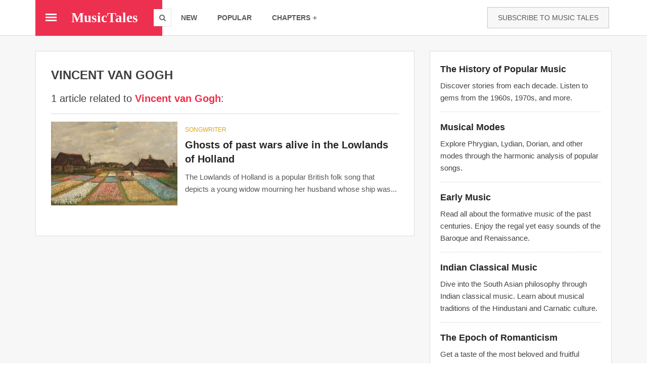

--- FILE ---
content_type: text/html; charset=utf-8
request_url: https://musictales.club/tags/vincent-van-gogh
body_size: 12632
content:
<!DOCTYPE html>
<html lang="en" dir="ltr" prefix="content: http://purl.org/rss/1.0/modules/content/ dc: http://purl.org/dc/terms/ foaf: http://xmlns.com/foaf/0.1/ og: http://ogp.me/ns# rdfs: http://www.w3.org/2000/01/rdf-schema# sioc: http://rdfs.org/sioc/ns# sioct: http://rdfs.org/sioc/types# skos: http://www.w3.org/2004/02/skos/core# xsd: http://www.w3.org/2001/XMLSchema#">
<head>
  <link rel="profile" href="http://www.w3.org/1999/xhtml/vocab" />
  <meta name="viewport" content="width=device-width, initial-scale=1.0">
  <!--[if IE]><![endif]-->
<meta http-equiv="Content-Type" content="text/html; charset=utf-8" />
<link rel="alternate" type="application/rss+xml" title="RSS - Vincent van Gogh" href="https://musictales.club/taxonomy/term/1720/feed" />
<meta about="/tags/vincent-van-gogh" typeof="skos:Concept" property="rdfs:label skos:prefLabel" content="Vincent van Gogh" />
<link href="https://musictales.club/sites/musictales.club/files/styles/mt_amp_420/public/field/image/bulb_fields.jpg" rel="preload" as="image" />
<link rel="shortcut icon" href="https://musictales.club/sites/musictales.club/files/favicon_0.ico" type="image/vnd.microsoft.icon" />
<link rel="canonical" href="https://musictales.club/tags/vincent-van-gogh" />
<link rel="shortlink" href="https://musictales.club/taxonomy/term/1720" />
<meta itemprop="name" content="Vincent van Gogh" />
    <title>Vincent van Gogh | Music Tales</title>
    <style>.element-invisible{position:absolute!important;clip:rect(1px 1px 1px 1px);clip:rect(1px,1px,1px,1px);overflow:hidden;height:1px}.clearfix:after{content:".";display:block;height:0;clear:both;visibility:hidden}.b-lazy{display:block;height:auto;min-height:1px;opacity:0}.media-wrapper--blazy,.media-wrapper--blazy *{box-sizing:border-box}.media-wrapper--blazy{max-width:100%;min-width:50%}.media{position:relative}@-webkit-keyframes rotateplane{0%{-webkit-transform:perspective(120px)}50%{-webkit-transform:perspective(120px) rotateY(180deg)}100%{-webkit-transform:perspective(120px) rotateY(180deg) rotateX(180deg)}}@keyframes rotateplane{0%{transform:perspective(120px) rotateX(0deg) rotateY(0deg)}50%{transform:perspective(120px) rotateX(-180.1deg) rotateY(0deg)}100%{transform:perspective(120px) rotateX(-180deg) rotateY(-179.9deg)}}.media--loading{-webkit-backface-visibility:hidden;backface-visibility:hidden;position:relative}.media--loading:before{content:'';display:block;width:30px;height:30px;max-width:30px;background:#2eaae0;position:absolute;left:50%;top:50%;margin-left:-15px;margin-top:-15px;font-size:0;z-index:22;-webkit-animation:rotateplane 1.2s infinite ease-in-out;animation:rotateplane 1.2s infinite ease-in-out}html{font-family:sans-serif;-webkit-text-size-adjust:100%;-ms-text-size-adjust:100%}body{margin:0}nav,section{display:block}a{background-color:transparent}strong{font-weight:700}h1{margin:.67em 0;font-size:2em}img{border:0}button,input{margin:0;font:inherit;color:inherit}button{overflow:visible}button{text-transform:none}button,input[type=submit]{-webkit-appearance:button}button::-moz-focus-inner,input::-moz-focus-inner{padding:0;border:0}input{line-height:normal}*{-webkit-box-sizing:border-box;-moz-box-sizing:border-box;box-sizing:border-box}:after,:before{-webkit-box-sizing:border-box;-moz-box-sizing:border-box;box-sizing:border-box}html{font-size:10px}body{font-family:"Helvetica Neue",Helvetica,Arial,sans-serif;font-size:14px;line-height:1.42857143;color:#333;background-color:#fff}button,input{font-family:inherit;font-size:inherit;line-height:inherit}a{color:#337ab7;text-decoration:none}img{vertical-align:middle}.img-responsive{display:block;max-width:100%;height:auto}h1,h2,h3,h4,h5,h6{font-family:inherit;font-weight:500;line-height:1.1;color:inherit}h1,h2,h3{margin-top:20px;margin-bottom:10px}h4,h5,h6{margin-top:10px;margin-bottom:10px}h1{font-size:36px}h2{font-size:30px}h3{font-size:24px}h4{font-size:18px}h5{font-size:14px}h6{font-size:12px}p{margin:0 0 10px}.text-center{text-align:center}.bg-primary{color:#fff;background-color:#337ab7}ol,ul{margin-top:0;margin-bottom:10px}ul ul{margin-bottom:0}.container{padding-right:15px;padding-left:15px;margin-right:auto;margin-left:auto}@media (min-width:768px){.container{width:750px}}@media (min-width:992px){.container{width:970px}}@media (min-width:1200px){.container{width:1170px}}.row{margin-right:-15px;margin-left:-15px}.col-md-12,.col-md-4,.col-md-8,.col-sm-3,.col-sm-6{position:relative;min-height:1px;padding-right:15px;padding-left:15px}@media (min-width:768px){.col-sm-3,.col-sm-6{float:left}.col-sm-6{width:50%}.col-sm-3{width:25%}}@media (min-width:992px){.col-md-12,.col-md-4,.col-md-8{float:left}.col-md-12{width:100%}.col-md-8{width:66.66666667%}.col-md-4{width:33.33333333%}}.form-control{display:block;width:100%;height:34px;padding:6px 12px;font-size:14px;line-height:1.42857143;color:#555;background-color:#fff;background-image:none;border:1px solid #ccc;border-radius:4px;-webkit-box-shadow:inset 0 1px 1px rgba(0,0,0,.075);box-shadow:inset 0 1px 1px rgba(0,0,0,.075)}.form-control::-moz-placeholder{color:#999;opacity:1}.form-control:-ms-input-placeholder{color:#999}.form-control::-webkit-input-placeholder{color:#999}.form-control::-ms-expand{background-color:transparent;border:0}.btn{display:inline-block;padding:6px 12px;margin-bottom:0;font-size:14px;font-weight:400;line-height:1.42857143;text-align:center;white-space:nowrap;vertical-align:middle;-ms-touch-action:manipulation;touch-action:manipulation;background-image:none;border:1px solid transparent;border-radius:4px}.btn-default{color:#333;background-color:#fff;border-color:#ccc}.btn-primary{color:#fff;background-color:#337ab7;border-color:#2e6da4}.btn-block{display:block;width:100%}input[type=submit].btn-block{width:100%}.dropdown{position:relative}.dropdown-menu{position:absolute;top:100%;left:0;z-index:1000;display:none;float:left;min-width:160px;padding:5px 0;margin:2px 0 0;font-size:14px;text-align:left;list-style:none;background-color:#fff;-webkit-background-clip:padding-box;background-clip:padding-box;border:1px solid #ccc;border:1px solid rgba(0,0,0,.15);border-radius:4px;-webkit-box-shadow:0 6px 12px rgba(0,0,0,.175);box-shadow:0 6px 12px rgba(0,0,0,.175)}.dropdown-menu .divider{height:1px;margin:9px 0;overflow:hidden;background-color:#e5e5e5}.dropdown-menu>li>a{display:block;padding:3px 20px;clear:both;font-weight:400;line-height:1.42857143;color:#333;white-space:nowrap}.breadcrumb{padding:8px 15px;margin-bottom:20px;list-style:none;background-color:#f5f5f5;border-radius:4px}.breadcrumb>li{display:inline-block}.breadcrumb>li+li:before{padding:0 5px;color:#ccc;content:"/\00a0"}.media{margin-top:15px}.media:first-child{margin-top:0}.media{overflow:hidden;zoom:1}.clearfix:after,.clearfix:before,.container:after,.container:before,.row:after,.row:before{display:table;content:" "}.clearfix:after,.container:after,.row:after{clear:both}@-ms-viewport{width:device-width}.visible-sm,.visible-xs{display:none!important}@media (max-width:767px){.visible-xs{display:block!important}}@media (min-width:768px) and (max-width:991px){.visible-sm{display:block!important}}@media (max-width:767px){.hidden-xs{display:none!important}}@media (min-width:768px) and (max-width:991px){.hidden-sm{display:none!important}}body{position:relative}.element-invisible{margin:0;padding:0;width:1px}p:last-child{margin-bottom:0}form#search-block-form{margin:0}input{max-width:100%;width:auto}@font-face{font-family:'FontAwesome';src:url(/sites/all/themes/musictales/css/fontawesome-webfont.eot?v=4.4.0);src:url(/sites/all/themes/musictales/css/fontawesome-webfont.eot?#iefix&v=4.4.0) format('embedded-opentype'),url(/sites/all/themes/musictales/css/fontawesome-webfont.woff2) format('woff2'),url(/sites/all/themes/musictales/css/fontawesome-webfont.woff?v=4.4.0) format('woff'),url(/sites/all/themes/musictales/css/fontawesome-webfont.ttf?v=4.4.0) format('truetype'),url(/sites/all/themes/musictales/css/fontawesome-webfont.svg?v=4.4.0#fontawesomeregular) format('svg');font-weight:400;font-style:normal;font-display:swap}[class^=fa-]{display:inline-block;font:normal normal normal 14px/1 FontAwesome;font-size:inherit;text-rendering:auto;-webkit-font-smoothing:antialiased;-moz-osx-font-smoothing:grayscale}.fa-search:before{content:"\f002"}.fa-close:before{content:"\f00d"}.btn,.dropdown-menu,.form-control,.breadcrumb{border-radius:0}html,body{font-family:"Droid Sans",Helvetica,Arial,sans-serif;font-size:15px;line-height:1.6;color:#444}.taxonomy-term-description p{color:#151515}@media (max-width:767px){html,body{font-size:16px}}a{color:#ee304c}a:visited{color:#f25f75}p,ul,ol{margin-bottom:20px}h1,h2,h3,h4,h5,h6{font-family:"Droid Sans",Helvetica,Arial,sans-serif;font-weight:400;color:#3f3f3f}h1{font-size:24px;line-height:1.3;margin:0 0 9.2px}h2{font-size:20px;line-height:1.3;margin:0 0 11px}h3{font-size:20px;line-height:1.3;margin:0 0 12.8px}h4{font-size:16px;line-height:1.3;margin:0 0 14.6px}h5{font-size:15px;line-height:1.3;margin:0 0 15.8px}h6{font-size:12px;line-height:1.3;margin:0 0 16.4px}.btn{color:#fff;border:1px solid transparent;font-family:"Droid Sans",Helvetica,Arial,sans-serif;font-weight:400}.btn-pad-lg{padding:10px 20px}.btn-default{background:#f7f7f7;color:#595959;border:1px solid rgba(0,0,0,.2)}.dropdown-menu{margin-top:-10px}.dropdown-menu>li>a{padding:7px 20px;color:#595959;font-family:"Droid Sans",Helvetica,Arial,sans-serif;font-size:14px}.dropdown-menu.dropdown-right{left:auto;right:0}.form-control{box-shadow:none;border:1px solid #bfbfbf}.breadcrumb{background:0 0;padding:0;font-size:.9em}.breadcrumb a{color:#ee304c}.unicaption-subtitle,.unicard-title{display:block;line-height:1em;margin:0}*+.unimeta{margin-top:10px}.unimeta span{display:inline-block;font-size:15px}.unimeta span i{display:inline-block;margin-right:5px;vertical-align:middle}*+.unicaption-subtitle{margin-top:7px}.unitags{list-style:none;padding:0;margin:0;font-size:0}.unitags li{display:inline-block;font-size:13px;margin:2px;padding-left:20px}.unitags a{display:block;line-height:34px;padding:0 15px;background:#ededed;color:#595959;position:relative}.unitags a:after{content:"";display:block;width:0;height:0;background:0 0;border:none;border-right:20px solid #ededed;border-top:17px solid transparent;border-bottom:17px solid transparent;position:absolute;left:-20px;top:0;z-index:0}.unitags a:before{content:"";display:block;height:6px;width:6px;background:#fff;border-radius:50%;position:absolute;top:0;bottom:0;left:-7px;margin:auto 0;z-index:1}.unicard-img,.unimedia-img,.post-img{position:relative;display:block}.unicard-img img,.unimedia-img img,.post-img img{display:block;line-height:1em;max-width:100%;height:auto;position:relative;z-index:0}.unimedia-img .img-link,.post-img .img-link{position:relative;z-index:0;display:block}.img-cover{display:block;position:absolute;top:0;left:0;width:100%;height:100%;z-index:1}.img-layer{z-index:10;position:absolute}.uninav{display:block;list-style:none;margin:0;padding:0;font-size:0}.uninav>li{display:inline-block;z-index:0}.uninav>li>a{font-size:15px;line-height:1em;display:table;padding:15px;color:#595959;position:relative;z-index:0}.dd-icon{margin-left:10px;line-height:1em;display:inline-block}.uninav-fillh,.uninav-fillh>li{height:100%}.uninav-fillh>li>a{padding-top:0;padding-bottom:0}.uninav-v{height:auto;text-align:left}.uninav-v>li{float:none;display:block}.uninav-v>li>a{width:100%}.uninav-v.uninav-ruled>li{border-bottom:1px solid rgba(0,0,0,.1)}.uninav-v.uninav-ruled>li:last-child{border:none}.uninav.uninav-inverse.uninav-v.uninav-ruled>li{border-bottom:1px solid rgba(255,255,255,.1)}.uninav.uninav-inverse.uninav-v.uninav-ruled>li:last-child{border:none}.uninav-inverse>li>a{color:#fff}.uninav-inverse.uninav-default>li>a{color:#fff}.unibar{font-size:15px;position:relative;z-index:300;box-sizing:border-box}.unibar-container{position:relative;padding:0 15px;background:inherit;z-index:1}.unibar-block{display:table;height:50px}.unibar-cell{display:table-cell;height:100%;vertical-align:middle;padding:0 5px}.cell-max{width:100%}.cell-min{width:auto;white-space:nowrap}.unibar-brand{display:block;height:30px;line-height:30px;font-size:20px;color:#595959}@media (max-width:991px){.unibar-collapse-sm{position:absolute;top:100%;left:-1px;width:100%;box-sizing:content-box;background:inherit;border:1px solid rgba(0,0,0,.15);overflow:auto;transform:translateX(-100%);visibility:hidden}.unibar-collapse-sm .dropdown-menu{float:none;margin:0;box-shadow:none;width:100%;position:relative;top:0;left:0;border:none;border-top:1px solid rgba(0,0,0,.1)}.unibar-collapse-sm .unibar-uninav{height:auto;width:100%;display:block}.unibar-collapse-sm .unibar-uninav>li{float:none;display:block;width:100%;height:auto;border-bottom:1px solid rgba(0,0,0,.1)}.unibar-collapse-sm .unibar-uninav>li:last-child{border:none}.unibar-collapse-sm .unibar-uninav>li>a{padding:15px 20px}.unibar-collapse-sm .unibar-uninav>li>a:after{display:none}.unibar-collapse-sm .unibar-uninav.uninav-fillh>li>a{line-height:1em!important}}.menucon{position:relative;display:block;width:22px;height:15px}.menucon span,.menucon span:before,.menucon span:after{position:absolute;display:block;height:3px;left:0;width:100%;transform-origin:center}.menucon span{top:0;bottom:0;margin:auto 0}.menucon span:before,.menucon span:after{content:"";background:inherit}.menucon span:before{top:-200%}.menucon span:after{bottom:-200%}.unibar.unibar-lg{min-height:70px;font-size:14px}.unibar.unibar-lg .unibar-block{height:70px}.unibar.unibar-lg .unibar-brand{height:30px;line-height:30px;font-size:20px}.unibar.unibar-lg .unibar-uninav.uninav>li>a{font-size:14px;padding-left:20px;padding-right:20px}.unibar.unibar-lg .uninav-fillh>li>a{line-height:70px}@media (max-width:991px){.unibar.unibar-lg{min-height:60px;font-size:13px}.unibar.unibar-lg .unibar-block{height:60px}.unibar.unibar-lg .unibar-brand{height:30px;line-height:30px;font-size:20px}.unibar.unibar-lg .unibar-uninav.uninav>li>a{font-size:14px;padding-left:15px;padding-right:15px}.unibar.unibar-lg .uninav-fillh>li>a{line-height:60px}}@media (max-width:767px){.unibar.unibar-lg{min-height:50px;font-size:14px}.unibar.unibar-lg .unibar-block{height:50px}.unibar.unibar-lg .unibar-brand{height:30px;line-height:30px;font-size:20px}.unibar.unibar-lg .unibar-uninav.uninav>li>a{font-size:14px;padding-left:15px;padding-right:15px}.unibar.unibar-lg .uninav-fillh>li>a{line-height:50px}}.unicard-framed{background:#fff}.unicard-framed{border:1px solid #ddd}.unicard-img img{width:100%;max-width:none}.unicard-title{line-height:1.4em}.unimedia-list>li{display:table;width:100%}.unimedia-list{list-style:none;padding:0;margin:0}.unimedia-list>li{padding:15px 0}.unimedia-list>li:first-child{padding-top:0}.unimedia-list>li:last-child{padding-bottom:0}.unimedia-cell{display:table-cell;vertical-align:top;padding-left:15px}.unimedia-cell:first-child{padding-left:0}.unimedia-title,.unimedia-subtitle{display:block;margin:0;line-height:1em}.unimedia-subtitle{font-family:"Droid Sans",Helvetica,Arial,sans-serif}.unimedia-title{font-family:"Droid Sans",Helvetica,Arial,sans-serif}.unimedia-title{line-height:1.4em}*+.unimedia-title{margin-top:10px}@media (max-width:767px){.hidden-xs+.unimedia-title{margin-top:0}}.unimedia-subtitle>a,.unimedia-title>a{color:inherit}.clear{clear:both!important;visibility:hidden;display:block;height:0}.clearfix,.unibar-container,.unibar{zoom:1}.clearfix:before,.unibar-container:before,.unibar:before,.clearfix:after,.unibar-container:after,.unibar:after{content:'\0020';display:block;overflow:hidden;visibility:hidden;height:0}.clearfix:after,.unibar-container:after,.unibar:after{clear:both}[class^=fa-]{display:inline-block;font:normal normal normal 14px/1 FontAwesome;font-size:inherit;text-rendering:auto;-webkit-font-smoothing:antialiased;-moz-osx-font-smoothing:grayscale}html{height:100%}body{min-height:100%;height:auto}.content{padding:30px 0 80px;z-index:0;position:relative}@media (max-width:767px){.content{padding:15px 0 30px}}.side-widget{max-width:400px;margin-left:auto;margin-right:auto}.page-title h2,.page-title .breadcrumb{margin:0;line-height:1em}.page-title *+.breadcrumb{margin-top:6px}.main-navbar{width:100%}@media (max-width:991px){.main-navbar .unibar-container{padding:0;width:100%;max-width:100%}}@media (max-width:991px){.main-navbar .unibar-collapse-sm{height:calc(100vh - 100px);padding:0;background:#fff}}.main-navbar .unibar-block{position:relative;z-index:1}.main-navbar .header-block{float:left;z-index:2}.main-navbar .header-block.hide-border:after{content:"";display:block;height:1px;width:100%;position:absolute;left:0;bottom:-1px;background:inherit}.main-navbar .header-block .unibar-cell{position:relative}.main-navbar .header-block .unibar-brand{font-size:27px;color:#fff;font-family:"Droid Serif",Georgia,serif,Times}.main-navbar .header-block .menucon:before,.main-navbar .header-block .menucon:after,.main-navbar .header-block .menucon span{background:#fff}.main-navbar .header-block .menucon-cell{padding:0 15px 0 20px}.main-navbar .header-block .brand-cell{position:relative;text-align:center;width:160px}.main-navbar .header-block .search-toggle-cell{width:34px;padding:0}.main-navbar .header-block .search-toggle-cell .ie-fix{width:100%;height:100%;position:relative}.main-navbar .header-block .search-toggle{background:#fff;display:block;height:34px;width:34px;color:#666;box-sizing:content-box;box-shadow:0 0 0 1px rgba(0,0,0,.1);z-index:10;position:absolute;top:0;bottom:0;right:-17px;margin:auto 0}.main-navbar .header-block .search-toggle i{text-align:center;line-height:34px}@media (max-width:991px){.main-navbar .header-block{float:none;width:100%}.main-navbar .header-block .brand-cell{text-align:center;width:100%}.main-navbar .header-block .menucon-cell{padding-right:0}.main-navbar .header-block .search-toggle{right:20px;background:0 0;box-shadow:none;color:#fff;width:22px;line-height:22px}.main-navbar .header-block .search-toggle i{font-size:20px}.main-navbar .header-block .search-toggle-cell{width:42px}}.main-navbar .nav-block{padding-left:17px}.main-navbar .nav-block .nav-cell{padding:0}@media (max-width:991px){.main-navbar .nav-block{width:100%;padding:0;text-align:center}}.main-navbar .unibar-search{height:100%;padding:0 20px;position:absolute;width:0;top:0;left:0}@media (max-width:991px){.main-navbar .unibar-search{padding:0 10px}}.main-navbar .unibar-search .search-box{position:relative;height:100%}.main-navbar .unibar-search input,.main-navbar .unibar-search .btn{position:absolute;top:0;bottom:0;height:34px;margin:auto 0;display:block}.main-navbar .unibar-search input{left:0;border:none;width:100%;padding:0 15px;line-height:34px;height:34px;color:#595959;background:#fff}.main-navbar .unibar-search .btn{padding:0 15px;line-height:34px;height:34px;border:none;z-index:1;right:0}.main-navbar .nav-cell{position:relative}.main-navbar .nav-cell .uninav{visibility:visible;opacity:1}.main-navbar .nav-cell .unibar-search{visibility:hidden;opacity:0}.main-navbar .mega-menu .nav-col{width:258px}@media (max-width:991px){.main-navbar .mega-menu .nav-col{width:250px}}@media (max-width:767px){.main-navbar .mega-menu .nav-col{width:auto}}.mega-menu{position:absolute;z-index:0;top:100%;left:0;width:100%;padding:0 15px}.mega-menu .menu-cont{display:table;table-layout:fixed;width:100%;background:#fff;box-shadow:inset 0 0 0 2px rgba(0,0,0,.1)}.mega-menu .cont-col{display:table-cell;height:100%;vertical-align:top}.mega-menu .nav-col{padding:20px}.mega-menu .extras-block{padding:30px}.mega-menu .extras-block h5{text-transform:uppercase;color:#ee304c}.mega-menu .extras-block+.extras-block{border-top:1px solid #ddd}@media (max-width:767px){.mega-menu{padding:0;overflow:auto;max-height:100vh}}@media (min-width:766px){#block-mt-blocks-8{display:none}}a.subscribe-link{color:#595959}.subscribe-box{margin:0 auto;max-width:400px;text-align:center;color:#fff}.subscribe-box .v-mid .unicaption-subtitle{font-size:19px;line-height:unset}.subscribe-box input.text-box,.subscribe-box .btn{text-align:center;border:none;line-height:40px;height:40px;padding:0 15px;font-size:15px}.subscribe-box .unicard-img{z-index:0}.subscribe-box form{display:block;position:relative;z-index:1;margin-top:-20px;padding:0 20px}.subscribe-box .v-mid{font-size:14px}.post-title{display:block;margin:0;line-height:1em}.post-title{line-height:1.4em;color:#262626}.post-title>a{color:inherit}.post-meta{color:#666}*+.post-title,*+.post-meta{margin-top:10px}.post-list>li,.post-list-sm>li{border-bottom:1px dotted #ccc}.post-list-sm>li:last-child{border-bottom:none}.post-list .unimedia-img img{width:250px;max-width:none}.post-list .unimedia-subtitle{font-size:14px;text-transform:uppercase;margin-top:10px}.post-list .unimedia-title{font-size:20px;font-weight:700;color:#262626}@media (max-width:600px){.post-list .unimedia-img img{width:140px}.post-list .unimedia-title{font-size:17px}}@media (max-width:460px){.post-list .unimedia-img img{width:100px}}.post-vlist{list-style:none;padding:0}.v-mid{vertical-align:middle}.valigner{display:table;width:100%;height:100%}.valigner>*{display:table-cell;width:100%;height:100%}.cell-max{width:100%}.cell-min{white-space:nowrap}.fw-bold{font-weight:700}.fs-80{font-size:80%}.fs-200{font-size:200%}.case-u{text-transform:uppercase}.case-c{text-transform:capitalize}.text-center{text-align:center}.bd-b{border-bottom:1px solid rgba(0,0,0,.15)}.mgr-5{margin-right:5px}.mgb-10{margin-bottom:10px}.mgb-20{margin-bottom:20px}.mgb-30{margin-bottom:30px}.pad-20{padding:20px}[class*=' efx-']{visibility:hidden}.efx-slide-down{transform:translateY(-100%)}.hidden-toggled{display:block}.visible-toggled{display:none}.font-brand{font-family:"Droid Serif",Georgia,serif,Times}.font-title{font-family:"Droid Sans",Helvetica,Arial,sans-serif}.bg-primary,.btn-primary{background-color:#ee3050}.bg-primary-d{background-color:#ec1838}.fg-primary{color:#ee304c}.fg-accent{color:#dda41a}.bg-white{background-color:#fff}.bg-black-3{background-color:#f7f7f7}.bg-inherit{background:inherit}.page-title h2{margin-bottom:20px}.mobile-only{display:none}.term-listing-heading .taxonomy-term{max-height:300px;position:relative;overflow:hidden;margin-bottom:40px}.term-listing-heading .taxonomy-term .read-more{position:absolute;bottom:0;left:0;width:100%;text-align:center;margin:0;padding:100px 0 20px;background-image:linear-gradient(to bottom,transparent,#fff)}.term-listing-heading .taxonomy-term .read-more .btn{color:#fff}.ckeditor-image{display:block;margin-top:25px;margin-bottom:30px}.ckeditor-image img{width:90%;margin:0 auto}@media (max-width:767px){.ckeditor-image img{margin:0 auto}}@media (max-width:991px){.main-navbar .header-block .unibar-brand{margin-right:45px}}form.unibar-search>div{height:100%}.adsense-1{border-bottom:1px dotted #ccc;margin-top:15px;padding-bottom:15px}h1.unicard-title{margin-bottom:20px}.unicard-mt{padding:30px}.unimedia-cell .unimeta span i{margin-right:0}@media (max-width:767px){.col-md-12,.col-md-8,.col-sm-3,.col-sm-6{padding-left:8px;padding-right:8px}.col-md-8.main-col{padding-left:0;padding-right:0}.content{padding:10px 0 30px}.unicard-mt{padding:15px}}[class^=ti-],[class*=" ti-"]{speak:none;font-style:normal;font-weight:100;font-variant:normal;text-transform:none;line-height:1;-webkit-font-smoothing:antialiased;-moz-osx-font-smoothing:grayscale}.ti-plus{font-size:16px;margin-left:4px}.ti-plus:before{content:"+";font-family:monospace}.page-title *+.breadcrumb{margin-top:-10px;margin-bottom:30px}.unitags a{text-transform:uppercase}div.search-term{display:inline;color:#ee304c}.block .highlighted-topics h3{margin:3px 0 8px;color:#262626}.block .highlighted-topics .description{color:#444}.article-teaser .unimeta.post-meta a{color:#595959;text-decoration:none}.bg-black-40pc{background-color:rgba(0,0,0,.4)}@media (max-width:767px){.mobile-only{display:block}#block-mt-blocks-3{display:none}.ckeditor-image img{width:100%}}.term-name {font-size: 20px;}1</style>  <noscript id="advagg_loadcss_0">
<link type="text/css" rel="stylesheet" href="/sites/musictales.club/files/advagg_css/css__ebJ71th07fh10q3iP-IBRatuNtU8lwJ3KBT4rWyc0yU__fhlUWX2TGeXlDEm-zqLipTUXDK1YPPpDkeGRnhPSoAg__HdPlMPk2Wnsq4VpVmRgCVIh2MA-j4g7MPC_-HqwziD0.css" media="all" />
</noscript><link type="text/css" rel="preload" href="/sites/musictales.club/files/advagg_css/css__ebJ71th07fh10q3iP-IBRatuNtU8lwJ3KBT4rWyc0yU__fhlUWX2TGeXlDEm-zqLipTUXDK1YPPpDkeGRnhPSoAg__HdPlMPk2Wnsq4VpVmRgCVIh2MA-j4g7MPC_-HqwziD0.css" media="all" as="style" onload="window.advagg_mod_loadcss = function() {if (window.jQuery) {if (jQuery.isFunction(jQuery.holdReady)){jQuery.holdReady(false);}} else {setTimeout(advagg_mod_loadcss, 100);}};setTimeout(advagg_mod_loadcss, 200);this.onload=null;this.rel=&#039;stylesheet&#039;" />
  <script type="text/javascript">
<!--//--><![CDATA[//><!--
/*eslint-disable */
/*! loadCSS rel=preload polyfill. [c]2017 Filament Group, Inc. MIT License */
!function(t){"use strict";t.loadCSS||(t.loadCSS=function(){});var e=loadCSS.relpreload={};if(e.support=function(){var e;try{e=t.document.createElement("link").relList.supports("preload")}catch(t){e=!1}return function(){return e}}(),e.bindMediaToggle=function(t){function e(){t.media=a}var a=t.media||"all";t.addEventListener?t.addEventListener("load",e):t.attachEvent&&t.attachEvent("onload",e),setTimeout(function(){t.rel="stylesheet",t.media="only x"}),setTimeout(e,3e3)},e.poly=function(){if(!e.support())for(var a=t.document.getElementsByTagName("link"),n=0;n<a.length;n++){var o=a[n];"preload"!==o.rel||"style"!==o.getAttribute("as")||o.getAttribute("data-loadcss")||(o.setAttribute("data-loadcss",!0),e.bindMediaToggle(o))}},!e.support()){e.poly();var a=t.setInterval(e.poly,500);t.addEventListener?t.addEventListener("load",function(){e.poly(),t.clearInterval(a)}):t.attachEvent&&t.attachEvent("onload",function(){e.poly(),t.clearInterval(a)})}"undefined"!=typeof exports?exports.loadCSS=loadCSS:t.loadCSS=loadCSS}("undefined"!=typeof global?global:this);
//--><!]]>
</script>
  <link rel="preload" href="/sites/all/themes/musictales/bootstrap/fonts/glyphicons-halflings-regular.woff2" as="font" type="font/woff2" crossorigin>
  <link rel="preload" href="/sites/all/themes/musictales/css/fontawesome-webfont.woff2" as="font" type="font/woff2" crossorigin>
</head>
<body class="html not-front not-logged-in one-sidebar sidebar-second page-taxonomy page-taxonomy-term page-taxonomy-term- page-taxonomy-term-1720">
  <div id="skip-link">
    <a href="#main-content" class="element-invisible element-focusable">Skip to main content</a>
  </div>
    <!-- Main Navbar -->
<nav class="main-navbar unibar unibar-lg bg-white bd-b">

  <!-- unibar container -->
  <div class="container unibar-container bg-inherit">

    <!-- header block -->
    <div class="unibar-block header-block bg-primary hide-border">
    
      <!-- brand cell -->
      <div class="unibar-cell menucon-cell">
        <a href="#" class="menucon morphs" data-ctoggle="unhide" data-target="#fullmenu"><span></span></a>
      </div>
      <!-- /brand cell -->

      <!-- brand cell -->
      <div class="unibar-cell brand-cell">
        <a href="/" class="unibar-brand fw-bold"><span>MusicTales</span></a>
      </div>
      <!-- /brand cell -->
      
      <!-- brand cell -->
      <div class="unibar-cell search-toggle-cell">
        <div class="ie-fix">
          <a class="search-toggle" href="#" data-ctoggle="unhide-search" data-target=".main-navbar"><i class="fa-search hidden-toggled"></i><i class="fa-close visible-toggled"></i></a>
        </div>
      </div>
      <!-- /brand cell -->

    </div>
    <!-- /header block -->
    
    <!-- nav block -->
    <div class="unibar-block nav-block bg-inherit">
    
      <!-- nav cell -->
      <div class="unibar-cell nav-cell cell-max">
      
        <form class="unibar-search form-search content-search" action="/tags/vincent-van-gogh" method="post" id="search-block-form" accept-charset="UTF-8"><div>

<form class="unibar-search" action="/search/node" method="post" id="search-block-form" accept-charset="UTF-8">
  <div class="search-box">
    <input class="text-box" type="text" name="search_block_form" placeholder="Search anything...">
    <button type="submit" name="op" class="btn btn-primary case-u"><i class="fa-search mgr-5"></i>search</button>
  </div>
  <input type="hidden" name="form_build_id" value="form-rUB4J9ejpP-MrOrHVOhd9xF9P2GuJV-KKdMkV4OiJV0">
<input type="hidden" name="form_id" value="search_block_form">
</form></div></form>        
        <!-- mobile quick links -->
        <div class="visible-sm visible-xs">
        
          <!-- uninav -->
          <ul class="uninav unibar-uninav uninav-fga-primary uninav-fillh auto-invert case-u fw-bold text-center">
            <li class=""><a href="/">new</a></li>
            <li class=""><a href="/popular">popular</a></li>
            <li><a href="#" data-ctoggle="unhide" data-target="#menu-col2">chapters<i class="fs-80 ti-plus dd-icon toggled-rotz-135"></i></a>
          </li></ul>
          <!-- /uninav -->
        
        </div>
        <!-- /mobile quick links -->
        
        <!-- collapsible menu -->
        <div id="menu-col1" class="unibar-collapse-sm">
        
          <!-- uninav -->
          <ul class="uninav unibar-uninav uninav-fga-primary uninav-fillh auto-invert case-u fw-bold">
            <li class=""><a href="/">new</a></li>
            <li class=""><a href="/popular">popular</a></li>
            <li class="dropdown"><a href="#" data-toggle="dropdown" aria-expanded="false">chapters<i class="fs-80 ti-plus dd-icon open-rotz-135"></i></a>
              <ul class="dropdown-menu dropdown-right case-c">
                <li><a href="/v/music_era">Music Periods</a></li>
                <li><a href="/v/musical_mode">Musical Modes</a></li>
                <li><a href="/v/country">Countries</a></li>
                <li><a href="/v/genre">Genres</a></li>
                <li><a href="/v/tags">Tags</a></li>
                <li><a href="/search/node">Search</a></li>
                <li class="divider">
                                <li><a href="/user/login">Sign In</a></li>
                <li><a href="/user/register">Sign Up</a></li>
                              </ul>
            </li>
          </ul>
          <!-- /uninav -->
        
        </div>
        <!-- collapsible menu -->
        
        <!-- collapsible menu -->
        <div id="menu-col2" class="unibar-collapse-sm visible-sm visible-xs">
        
          <!-- uninav -->
          <ul class="uninav unibar-uninav uninav-fga-primary uninav-fillh auto-invert case-u fw-bold">
                <li><a href="/v/music_era">Music Periods</a></li>
                <li><a href="/v/musical_mode">Musical Modes</a></li>
                <li><a href="/v/country">Countries</a></li>
                <li><a href="/v/genre">Genres</a></li>
                <li><a href="/v/tags">Tags</a></li>
                <li><a href="/search/node">Search</a></li>
                <li class="divider">
                                <li><a href="/user">Sign In</a></li>
                <li><a href="/user/register">Sign Up</a></li>
                
          </ul>
          <!-- /uninav -->
        
        </div>
        <!-- collapsible menu -->
        
      </div>
      <!-- /nav cell -->
      
      <!-- cell -->
      <div class="unibar-cell hidden-xs hidden-sm cell-min">
        <a href="https://mailchi.mp/41888ed95e8e/musictales" rel="nofollow" class="btn btn-pad-lg btn-block btn-default case-u subscribe-link">Subscribe to Music Tales</a>
      </div>
      <!-- /cell -->
      
    </div>
    <!-- /nav block -->

    <!-- mega menu -->
    <div id="fullmenu" class="mega-menu efx-slide-down">

      <!-- Cont -->
      <div class="menu-cont">
      
        <!-- Col -->
        <div class="cont-col nav-col bg-primary-d">
        
          <ul class="uninav uninav-v uninav-inverse uninav-lline uninav-bga-accent-xl uninav-fga-accent-xl uninav-default case-u uninav-ruled">
            <li><a href="/">home</a></li>
            <li><a href="/page/about">About</a></li>
            
                          
            <li><a href="https://mailchi.mp/41888ed95e8e/musictales" rel="nofollow">Subscribe</a></li>
            <li><a href="/page/playlist">playlist</a></li>
            <li><a href="/page/reviews">Reviews</a></li>
            <li><a href="/page/advertising">Advertising</a></li>
            <li><a href="https://www.facebook.com/MusicTalesclub-2059146531024128/">Facebook</a></li>
            <li><a href="https://twitter.com/MusicTalesClub">Twitter</a></li>
            <li><a href="/contact">Contact</a></li>

          </ul>
          
        </div>
        <!-- /Col -->
        
        <!-- Col -->
        <div class="cont-col extras-col hidden-xs">

              <!-- extras block -->
              <div class="extras-block">
                <h5>Top stories</h5>
                <!-- row -->
                <div class="row">
                                  </div>
                <!-- /row -->

              </div>
              <!-- /extras block -->
            
              <!-- extras block -->
              <div class="extras-block">
                <h5>popular tags</h5>
                <ul class="unitags">
                  <li><a href="/tags/composer">Composer</a></li><li><a href="/tags/songwriter">SONGWRITER</a></li><li><a href="/tags/male-vocal">MALE VOCAL</a></li><li><a href="/tags/orchestra">ORCHESTRA</a></li><li><a href="/tags/meditation">MEDITATION</a></li><li><a href="/tags/yoga">YOGA</a></li><li><a href="/tags/female-vocal">FEMALE VOCAL</a></li><li><a href="/tags/classical-guitar">Classical Guitar</a></li><li><a href="/tags/piano">PIANO</a></li><li><a href="/tags/music-theory">Music Theory</a></li>                </ul>
              </div>
              <!-- /extras block -->
                    
        </div>
        <!-- /Col -->
      
      </div>
      <!-- /Cont -->
      
    </div>
    <!-- /mega menu -->

  </div>
  <!-- /unibar Cont -->
    
</nav>
<!-- /Main Navbar -->

<!-- Content -->
<section class="content bg-black-3">

  <!-- Container -->
  <div class="container">

    <!-- Row -->
    <div class="row">
    
      <!-- Main Col -->
      <div class="col-md-8 main-col">
        
                
                
                
                  <div class="tabs">
                      </div>
                
                             
          <!-- unicard -->
          <div class="unicard unicard-framed unicard-mt mgb-30 page-title">
            <h1 class="fw-bold case-u unicard-title">Vincent van Gogh</h1>  
            
                        
            <ul class="unimedia-list post-list mgb-20">
              <div class="region region-content">
    <div class="term-listing-heading">
<h2 class="">1 article related to <span class="fg-primary"><strong>Vincent van Gogh</strong></span>:</h2></div><ul class="unimedia-list post-list mgb-30">  <div class="bd-b"></div>
  <li class="article-teaser">
    <!-- unimedia -->
    <div class="unimedia-cell">
      <div class="unimedia-img">
        <a href="/article/ghosts-past-wars-alive-lowlands-holland" class="img-link"><img class="b-lazy img-responsive" loading="lazy" typeof="foaf:Image" src="https://musictales.club/sites/musictales.club/files/styles/mt_medium/public/field/image/bulb_fields.jpg" width="250" height="166" alt="Bulb Fields by Vincent van Gogh

"></a>
      </div>
    </div>
    <div class="unimedia-cell cell-max">
      <h5 class="unimedia-subtitle fg-accent hidden-xs"><a href="/tags/songwriter">SONGWRITER</a></h5>
      <h4 class="unimedia-title"><a href="/article/ghosts-past-wars-alive-lowlands-holland">Ghosts of past wars alive in the Lowlands of Holland</a></h4>
      <div class="unimeta post-meta">
        <a href="/article/ghosts-past-wars-alive-lowlands-holland">
        The Lowlands of Holland is a popular British folk song that depicts a young widow mourning her husband whose ship was...        </a>
              </div>
    </div>
    <!-- /unimedia -->
  </li>
</ul>  </div>
            </ul>
          </div>
          <!-- /unicard -->
        
        
      </div>
      <!-- /Main Col -->
      
      <!-- Side Col -->
      <div class="col-md-4 side-col">
      
        <!-- inner row -->
        <div class="row">
            <div class="region region-sidebar-second">
    <section id="block-mt-blocks-8" class="col-sm-6 col-md-12 block block-mt-blocks clearfix">

      
                <!-- subscribe box -->
            <div class="subscribe-box mobile-only mgb-30 pad-20 unicard unicard-framed side-widget">
            
              <!-- img -->
              <div class="unicard-img">
                <img class="b-lazy" src="/sites/all/themes/musictales/images/subscribebg.jpg" alt="subscribe" loading="lazy" width="300px" height="200px">
                <div class="img-cover pad-20 img-layer bg-black-40pc">
                  <div class="valigner">
                    <div class="v-mid">
                      <span class="unicaption-subtitle">Get the Latest</span>
                      <span class="unication-title case-c font-title fs-200 font-brand fw-bold">Music Tales</span>
                      <span class="unicaption-subtitle">In Your Inbox</span>
                    </div>
                  </div>
                </div>
              </div>
              <!-- /img -->
              

<div>            
              <form action="https://gmail.us4.list-manage.com/subscribe/post?u=b108081292a1584be76a6ff8a&amp;id=91596370e7" method="post" id="mc-embedded-subscribe-form" name="mc-embedded-subscribe-form" class="validate" target="_blank" novalidate>
                <input type="email" value="" name="EMAIL" class="required email form-control text-box" id="mce-EMAIL" placeholder="Your Email Address">
                <div id="mce-responses" class="clear">
		<div class="response" id="mce-error-response" style="display:none"></div>
		<div class="response" id="mce-success-response" style="display:none"></div>
	</div>    <!-- real people should not fill this in and expect good things - do not remove this or risk form bot signups-->
                <div style="position: absolute; left: -5000px;" aria-hidden="true"><input type="text" name="b_b108081292a1584be76a6ff8a_91596370e7" tabindex="-1" value=""></div>
                <input type="submit" value="SUBSCRIBE" name="subscribe" id="mc-embedded-subscribe" class="button btn btn-primary btn-block">
              </form>
</div>


            </div>
            <!-- /subscribe box -->
</section>
<section id="block-mt-blocks-7" class="col-sm-6 col-md-12 block block-mt-blocks clearfix">

      
  <div class="highlighted-topics">
  <!-- unicard -->
  <div class="unicard unicard-framed pad-20 side-widget mgb-30">
    <!-- post list -->
    <ul class="unimedia-list post-list-sm">
      <li>
        <div class="unimedia-cell cell-max">
          <h3 class="unimedia-title"><a href="/v/music_era">The History of Popular Music</a></h3>
          <div class="description"><a href="/v/music_era">Discover stories from each decade. Listen to gems from the 1960s, 1970s, and more.</a></div>
        </div>
      </li>
      <li>
        <div class="unimedia-cell cell-max">
          <h3 class="unimedia-title"><a href="/v/musical_mode">Musical Modes</a></h3>
          <div class="description"><a href="/v/musical_mode">Explore Phrygian, Lydian, Dorian, and other modes through the harmonic analysis of popular songs.</a></div>
        </div>
      </li>
      <li>
        <div class="unimedia-cell cell-max">
          <h3 class="unimedia-title"><a href="/music-period/baroque">Early Music</a></h3>
          <div class="description"><a href="/music-period/baroque">Read all about the formative music of the past centuries. Enjoy the regal yet easy sounds of the Baroque and Renaissance.</a></div>
        </div>
      </li>
      <li>
        <div class="unimedia-cell cell-max">
          <h3 class="unimedia-title"><a href="/music-period/indian-classical">Indian Classical Music</a></h3>
          <div class="description"><a href="/music-period/indian-classical">Dive into the South Asian philosophy through Indian classical music. Learn about musical traditions of the Hindustani and Carnatic culture.</a></div>
        </div>
      </li>
      <li>
        <div class="unimedia-cell cell-max">
          <h3 class="unimedia-title"><a href="/music-period/romantic">The Epoch of Romanticism</a></h3>
          <div class="description"><a href="/music-period/romantic">Get a taste of the most beloved and fruitful music period. See the personalities behind the major shift of the eras — from Classical to Romantic.</a></div>
        </div>
      </li>
      <li>
        <div class="unimedia-cell cell-max">
          <h3 class="unimedia-title"><a href="/tags/nature-sounds">Nature Sounds</a></h3>
          <div class="description"><a href="/tags/nature-sounds">Download for free HQ soundscapes recorded in a mixed forest, including bird songs, cricket choruses, and night or afternoon thunderstorms.</a></div>
        </div>
      </li>
    </ul>
    <!-- /post list -->
  </div>
  <!-- /unicard -->
</div>

  
</section>
<section id="block-mt-blocks-2" class="col-sm-6 col-md-12 block block-mt-blocks clearfix">

      
  <div>
  <!-- unicard -->
  <div class="unicard unicard-framed pad-20 side-widget mgb-30">
    <h4 class="case-u fw-bold fg-primary">Popular Articles</h4>
    <!-- post list -->
    <ul class="unimedia-list post-list-sm">
      
    </ul>
    <!-- /post list -->
    <div class="more-link"><a href="/popular">More</a></div>
  </div>
  <!-- /unicard -->
</div>

  
</section>
<section id="block-mt-blocks-5" class="col-sm-6 col-md-12 block block-mt-blocks clearfix">

      
  <div id="sticky-banner" class="mb-20 ta-center"><!-- Column Block Adaptive -->
<ins class="adsbygoogle adslot-column" data-ad-client="ca-pub-6419604050789874" data-ad-slot="8177652859" data-ad-format="auto"></ins>
<script>
(adsbygoogle = window.adsbygoogle || []).push({});
</script></div>
</section>
  </div>
        </div>
        <!-- /inner row -->

      </div>
      <!-- /Side Col -->
    
    </div>
    <!-- /Row -->

  </div>
  <!-- /Container -->

</section>
<!-- /Content -->

<!-- Mega Footer -->
<footer class="bd-t mega-footer">

  <!-- Container -->
  <div class="container">

    <!-- Row -->
    <div class="row row-table-md row-main">
    
      <!-- Col -->
      <div class="col-md-3 v-top brand-col border-b-xs">
        <div class="inner fg-text auot-invert">

          <a href="/"><h2 class="fg-text-d fs-300 font-brand">MusicTales</h2></a>
          <p class="no-mgb">From Behind the Scenes</p>
          <ul class="uninav uninav-icons color-icons-bg-hovered color-icons">
            <li><a href="https://www.facebook.com/MusicTalesclub-2059146531024128/"><i class="fa-facebook"></i></a></li>
            <li><a href="https://soundcloud.com/user-208436279"><i class="fa-soundcloud"></i></a></li>
            <li><a href="https://twitter.com/MusicTalesClub"><i class="fa-twitter"></i></a></li>
            <li><a class="telegram-patch" href="https://t.me/musictalesclub"><svg aria-hidden="true" focusable="false" data-prefix="fab" data-icon="telegram-plane" class="svg-inline--fa fa-telegram-plane fa-w-14" role="img" xmlns="http://www.w3.org/2000/svg" viewbox="0 0 448 512"><path fill="currentColor" d="M446.7 98.6l-67.6 318.8c-5.1 22.5-18.4 28.1-37.3 17.5l-103-75.9-49.7 47.8c-5.5 5.5-10.1 10.1-20.7 10.1l7.4-104.9 190.9-172.5c8.3-7.4-1.8-11.5-12.9-4.1L117.8 284 16.2 252.2c-22.1-6.9-22.5-22.1 4.6-32.7L418.2 66.4c18.4-6.9 34.5 4.1 28.5 32.2z"></path></svg></a></li>
            <li><a href="https://musictales.club/rss.xml"><i class="fa-rss"></i></a></li>
          </ul>
          <span>© 2026 - MusicTales Club</span>
          
        </div>
      </div>
      <!-- /Col -->
      
      <!-- Col -->
      <div class="col-md-2 v-top border-b-xs">
        <h5 class="fg-text-d case-u auto-invert">chapters</h5>
        <ul class="uninav uninav-v case-c uninav-default uninav-pills auto-invert">
          
          <li><a href="/v/music_era">Music Periods</a></li>
          <li><a href="/v/genre">Genres</a></li>
          <li><a href="/v/country">Countries</a></li>
          <li><a href="/v/tags">Tags</a></li>

        </ul>
      </div>
      <!-- /Col -->
      
      <!-- Col -->
      <div class="col-md-2 v-top">
        <h5 class="fg-text-d case-u auto-invert">information</h5>
        <ul class="uninav uninav-v case-c auto-invert uninav-default">
          <li><a href="/page/advertising">Advertising</a></li>
          <li><a href="/page/reviews">Reviews</a></li>
          <li><a href="/page/complaints">Complaints</a></li>
          <li><a href="/page/terms-use">Terms Of Use</a></li>
        </ul>
      </div>
      <!-- /Col -->
      
      <!-- Col -->
      <div class="col-md-2 v-top border-b-xs">
        <h5 class="fg-text-d case-u auto-invert">about us</h5>
        <ul class="uninav uninav-v case-c uninav-default uninav-pills auto-invert">
          <li><a href="/page/about">About us</a></li>
                    <li><a href="/user/login">Login</a></li>
          <li><a href="/user/register">Registration</a></li>
                    
          <li><a href="/contact">Contact Us</a></li>
        </ul>
      </div>
      <!-- /Col -->
                
            <!-- subscribe box -->
            <div class="subscribe-box mobile-hide">
            
              <!-- img -->
              <div class="unicard-img">
                <img class="b-lazy" loading="lazy" width="300px" height="200px" src="/sites/all/themes/musictales/images/subscribebg.jpg" alt="subscribe">
                <div class="img-cover pad-20 img-layer bg-black-40pc">
                  <div class="valigner">
                    <div class="v-mid">
                      <span class="unicaption-subtitle">Get the Latest</span>
                      <span class="unication-title case-c font-title fs-200 font-brand fw-bold">Music Tales</span>
                      <span class="unicaption-subtitle">In Your Inbox</span>
                    </div>
                  </div>
                </div>
              </div>
              <!-- /img -->
              

<div id="mc_embed_signup">            
              <form action="https://gmail.us4.list-manage.com/subscribe/post?u=b108081292a1584be76a6ff8a&amp;id=91596370e7" method="post" id="mc-embedded-subscribe-form" name="mc-embedded-subscribe-form" class="validate" target="_blank" novalidate>
                <input type="email" value="" name="EMAIL" class="required email form-control text-box" id="mce-EMAIL" placeholder="Your Email Address">
                <div id="mce-responses" class="clear">
		<div class="response" id="mce-error-response" style="display:none"></div>
		<div class="response" id="mce-success-response" style="display:none"></div>
	</div>    <!-- real people should not fill this in and expect good things - do not remove this or risk form bot signups-->
                <div style="position: absolute; left: -5000px;" aria-hidden="true"><input type="text" name="b_b108081292a1584be76a6ff8a_91596370e7" tabindex="-1" value=""></div>
                <input type="submit" value="SUBSCRIBE" name="subscribe" id="mc-embedded-subscribe" class="button btn btn-primary btn-block">
              </form>
</div>


            </div>
            <!-- /subscribe box -->
      
    </div>
    <!-- /Row -->

  </div>
  <!-- /Container -->

</footer>
<!-- /Mega Footer --> 

<!-- Mini Footer -->
<footer class="mini-footer bd-t">

  <!-- Container -->
  <div class="container">

    <!-- uninav -->
    <ul class="uninav auto-invert case-c uninav-sm text-center uninav-uline">
      <li class="hidden-xs"><a><b class="fg-primary">TRENDING:</b></a></li>
          </ul>
    <!-- /uninav -->

  </div>
  <!-- /Container -->

</footer>
<!-- /Mini Footer -->

  
<!--[if lte IE 9]>
<script type="text/javascript" src="/sites/musictales.club/files/advagg_js/js__azIrHrVCS_W_k2pNvaWQQJHPYFD9dErr5wBph6gqgbo__1T7ioFmKu96O5TyA0-ua7aAmjs-wMooS-h52PrwBFec__HdPlMPk2Wnsq4VpVmRgCVIh2MA-j4g7MPC_-HqwziD0.js#ie9-" onload="if(jQuery.isFunction(jQuery.holdReady)){jQuery.holdReady(true);jQuery.holdReady(true);};
function advagg_mod_2() {
  // Count how many times this function is called.
  advagg_mod_2.count = ++advagg_mod_2.count || 1;
  try {
    if (advagg_mod_2.count <= 40) {
      init_drupal_core_settings();

      // Set this to 100 so that this function only runs once.
      advagg_mod_2.count = 100;
    }
  }
  catch(e) {
    if (advagg_mod_2.count >= 40) {
      // Throw the exception if this still fails after running 40 times.
      throw e;
    }
    else {
      // Try again in 1 ms.
      window.setTimeout(advagg_mod_2, 1);
    }
  }
}
function advagg_mod_2_check() {
  if (window.init_drupal_core_settings && window.jQuery && window.Drupal) {
    advagg_mod_2();
  }
  else {
    window.setTimeout(advagg_mod_2_check, 1);
  }
}
advagg_mod_2_check();"></script>
<![endif]-->

<!--[if gt IE 9]>
<script type="text/javascript" src="/sites/musictales.club/files/advagg_js/js__azIrHrVCS_W_k2pNvaWQQJHPYFD9dErr5wBph6gqgbo__1T7ioFmKu96O5TyA0-ua7aAmjs-wMooS-h52PrwBFec__HdPlMPk2Wnsq4VpVmRgCVIh2MA-j4g7MPC_-HqwziD0.js#ie10+" defer="defer" onload="if(jQuery.isFunction(jQuery.holdReady)){jQuery.holdReady(true);jQuery.holdReady(true);};
function advagg_mod_2() {
  // Count how many times this function is called.
  advagg_mod_2.count = ++advagg_mod_2.count || 1;
  try {
    if (advagg_mod_2.count <= 40) {
      init_drupal_core_settings();

      // Set this to 100 so that this function only runs once.
      advagg_mod_2.count = 100;
    }
  }
  catch(e) {
    if (advagg_mod_2.count >= 40) {
      // Throw the exception if this still fails after running 40 times.
      throw e;
    }
    else {
      // Try again in 1 ms.
      window.setTimeout(advagg_mod_2, 1);
    }
  }
}
function advagg_mod_2_check() {
  if (window.init_drupal_core_settings && window.jQuery && window.Drupal) {
    advagg_mod_2();
  }
  else {
    window.setTimeout(advagg_mod_2_check, 1);
  }
}
advagg_mod_2_check();"></script>
<![endif]-->

<!--[if !IE]><!-->
<script type="text/javascript" src="/sites/musictales.club/files/advagg_js/js__azIrHrVCS_W_k2pNvaWQQJHPYFD9dErr5wBph6gqgbo__1T7ioFmKu96O5TyA0-ua7aAmjs-wMooS-h52PrwBFec__HdPlMPk2Wnsq4VpVmRgCVIh2MA-j4g7MPC_-HqwziD0.js" defer="defer" onload="if(jQuery.isFunction(jQuery.holdReady)){jQuery.holdReady(true);jQuery.holdReady(true);};
function advagg_mod_2() {
  // Count how many times this function is called.
  advagg_mod_2.count = ++advagg_mod_2.count || 1;
  try {
    if (advagg_mod_2.count <= 40) {
      init_drupal_core_settings();

      // Set this to 100 so that this function only runs once.
      advagg_mod_2.count = 100;
    }
  }
  catch(e) {
    if (advagg_mod_2.count >= 40) {
      // Throw the exception if this still fails after running 40 times.
      throw e;
    }
    else {
      // Try again in 1 ms.
      window.setTimeout(advagg_mod_2, 1);
    }
  }
}
function advagg_mod_2_check() {
  if (window.init_drupal_core_settings && window.jQuery && window.Drupal) {
    advagg_mod_2();
  }
  else {
    window.setTimeout(advagg_mod_2_check, 1);
  }
}
advagg_mod_2_check();"></script>
<!--<![endif]-->
<script type="text/javascript" src="/sites/musictales.club/files/advagg_js/js__-c5iUyhZEmRixE0KNMvecWTfxyOHPaWxy8fWv7xCqsQ__3GS1ByZDvi8v1JkaRU5ChCHvcejBK87r0qdIot9nwok__HdPlMPk2Wnsq4VpVmRgCVIh2MA-j4g7MPC_-HqwziD0.js" defer="defer"></script>
<script type="text/javascript">
<!--//--><![CDATA[//><!--
function init_drupal_core_settings() {jQuery.extend(Drupal.settings,{"basePath":"\/","pathPrefix":"","setHasJsCookie":0,"ajaxPageState":{"theme":"musictales","theme_token":"oHZmpKVP76J1_9D5AB8BnxjsK-syMgw_lSIY0vw2U2E"},"video_filter":{"url":{"ckeditor":"\/video_filter\/dashboard\/ckeditor"},"instructions_url":"\/video_filter\/instructions","modulepath":"sites\/all\/modules\/video_filter"},"urlIsAjaxTrusted":{"\/tags\/vincent-van-gogh":true},"blazy":{"loadInvisible":false,"offset":100,"saveViewportOffsetDelay":50,"validateDelay":25},"blazyIo":{"enabled":false,"disconnect":false,"rootMargin":"0px","threshold":[0]},"bootstrap":{"anchorsFix":"0","anchorsSmoothScrolling":"0","formHasError":1,"popoverEnabled":1,"popoverOptions":{"animation":1,"html":0,"placement":"right","selector":"","trigger":"click","triggerAutoclose":1,"title":"","content":"","delay":0,"container":"body"},"tooltipEnabled":1,"tooltipOptions":{"animation":1,"html":0,"placement":"auto left","selector":"","trigger":"hover focus","delay":0,"container":"body"}}}); 
if(jQuery.isFunction(jQuery.holdReady)){jQuery.holdReady(false);}} if(window.jQuery && window.Drupal){init_drupal_core_settings();}
//--><!]]>
</script>
<script type="text/javascript" src="/sites/musictales.club/files/advagg_js/js__i11V-7AETPhfL9YzRpXBpECwVkYyQ_ahu2eHxES_mK0__S79mhsO6q7fWONLNt9XSEZx-JmiQeAEtuPkuVxIEjpY__HdPlMPk2Wnsq4VpVmRgCVIh2MA-j4g7MPC_-HqwziD0.js" defer="defer"></script>
  <script async src="https://www.googletagmanager.com/gtag/js?id=G-S5ZPJ48R3N"></script>
<script>
  window.dataLayer = window.dataLayer || [];
  function gtag(){dataLayer.push(arguments);}
  gtag('js', new Date());

  gtag('config', 'G-S5ZPJ48R3N');
</script>
</body>
</html>
